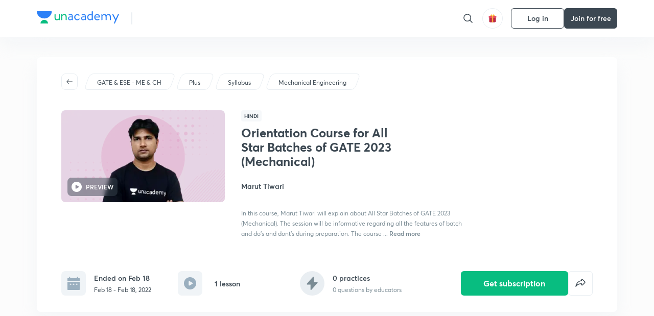

--- FILE ---
content_type: application/javascript
request_url: https://static.uacdn.net/production/_next/static/chunks/33913.69e9c68f5bff4235.js
body_size: 123
content:
"use strict";(self.webpackChunk_N_E=self.webpackChunk_N_E||[]).push([[33913],{33913:function(n,e,t){t.d(e,{Z:function(){return r}});var u=t(19013),c=t(13882);function r(n){return(0,c.Z)(1,arguments),(0,u.Z)(n).getTime()<Date.now()}}}]);
//# sourceMappingURL=33913.69e9c68f5bff4235.js.map

--- FILE ---
content_type: application/javascript
request_url: https://static.uacdn.net/production/_next/static/chunks/2218.cc966c68ac0bcaf6.js
body_size: 5361
content:
"use strict";(self.webpackChunk_N_E=self.webpackChunk_N_E||[]).push([[2218],{2218:function(e,t,l){l.r(t);var o=l(35944),i=l(16829),r=l(45697),n=l.n(r),a=l(67294),d=l(23430),s=l(89048),c=l(59965),u=l(65179),p=l(32903),h=l(21766),v=l(20274),g=l(85032),m=l(57444),b=l(75030),f=l(16141),C=l(32629),Z=l(11163),y=l(59937),_=l(67366),w=l(4093),S=l(46829),x=l(87976),P=l(43221),T=l(32057),A=l(71836),B=l(30570),k=l(604),I=l(94462),E=l(98446),G=l(91159),N=l(10558),H=l(13209),z=l(23353),j=l(36201),D=l(60463);let R=(0,i.default)(D.Z,{target:"e3nlqzr0",label:"SvgCourseThumbnail"})("width:272px;height:",e=>{let{$orientation:t}=e;return"horizontal"===t?"152px":"auto"},";",S.cy.uptoMobile,"{width:100%;border-radius:0;}"),L=(0,i.default)(d.Z,{target:"e3nlqzr1",label:"CourseThumbnail"})("width:272px;height:",e=>{let{orientation:t}=e;return"horizontal"===t&&"152px"},";",S.cy.uptoMobile,"{width:100%;border-radius:0;}"),q=(0,i.default)(H.W2,{target:"e3nlqzr2",label:"CardContainer"})("display:flex;flex:1;overflow:hidden;height:100%;flex-direction:",e=>{let{orientation:t}=e;return"horizontal"===t?"row":"column"},";@media only screen and (max-width:47.95em){flex:auto;box-shadow:",(0,I.Z)({blur:S.t8.SPACING_4B}),";}"),M=(0,i.default)(j.Z,{target:"e3nlqzr3",label:"PlaceholderThumbnail"})("height:100%;width:100%;transform:scale(1.02);background-color:var(--color-divider);object-fit:cover;@media only screen and (max-width:47.95em){transform:scale(1);}"),X=(0,i.default)("div",{target:"e3nlqzr4",label:"DefaultThumbnail"})("position:relative;overflow:hidden;border-radius:",S.t8.SPACING_2B,";"),O=(0,i.default)(u.Z,{target:"e3nlqzr5",label:"ProgressTag"})("background-color:var(--color-i-black);color:var(--color-i-white);margin-right:",S.t8.SPACING_2B,";"),V=(0,i.default)(H.w5,{target:"e3nlqzr6",label:"Tag"})("position:static;"),Y=(0,i.default)(c.Z,{target:"e3nlqzr7",label:"StyledProgressbar"})("&.MuiLinearProgress-root{height:",S.t8.SPACING_6,";border-radius:",S.t8.SPACING_2B,";border-top-left-radius:0;}"),U=(0,i.default)(Y,{target:"e3nlqzr8",label:"CourseProgressbar"})("position:absolute;left:0px;bottom:0px;"),K=(0,i.default)("div",{target:"e3nlqzr9",label:"TagsWrapper"})("position:absolute;left:",S.t8.SPACING_4B,";bottom:",S.t8.SPACING_14,";"),W=(e,t)=>{var l,o;let i=(null==e?void 0:null===(l=e[0])||void 0===l?void 0:l.name)||(null==e?void 0:null===(o=e[0])||void 0===o?void 0:o.title)||"";return t&&t.uid&&(i=t.name),i},$=e=>{var t;let{gridColumn:l,orientation:i,className:r,course:n,toggleEnroll:d,cardType:c,topic:u,type:I,imageBorderRadius:j,showProgress:D,dataAnalytics:Y,index:$,label:Q,lastPrimarySource:F,searchData:J,disabledTopicGroup:ee,hideLessonCount:et,onCardClick:el}=e,{authors:eo}=n,ei=n.courseType===A.h7.TESTSERIES,er=(null==n?void 0:n.goalUid)||(null==n?void 0:null===(t=n.goal)||void 0===t?void 0:t.uid),{pathname:en}=(0,Z.useRouter)(),ea=(0,f.Z)(er),ed=(0,x.Z)((0,G.aA)(er)),es=n.isEnrolled||!1,ec=en.includes("enrolled")&&ei&&!n.isPartOfBatch,eu=(0,x.Z)(P.M7),ep=(0,_.Z)({goalUID:er}),eh=(0,w.Z)({course:n}),{topicGroups:ev}=n,eg=W(ev,u),{color:em}=(0,k.Z)(eg),eb=(0,x.Z)(P.Up),ef=n.coverPhotoV1||n.coverPhoto||n.thumbnail||(0,b.mI)(n),eC=(0,E.Z)(er),eZ=(0,a.useMemo)(()=>{let e=null;return e=ed?ec&&es?h.Z:!es&&ec?p.Z:v.Z:ea?es?h.Z:p.Z:v.Z,(0,o.tZ)(e,{size:S.t8.SPACING_5B})},[es,ea,ed,ec]);if(!n)return null;let{isLive:ey,isOngoing:e_}=n,ew=(null==n?void 0:n.nextSession)||{},{isOffline:eS=!1,isLiveStreamingEnabled:ex=!0}=(null==ew?void 0:ew.properties)||{},eP=eS&&!ex,eT=e=>{e.stopPropagation(),e.preventDefault(),d(n.uid,es,{...ep,...eh},eC)},eA=()=>{var e;let t=eu&&ea&&n.itemCount>0&&D,l=e_&&!ey&&(0,m.KC)(new Date(null===(e=n.nextTrack)||void 0===e?void 0:e.liveAtString),new Date),i=!n.showAsLesson&&!n.isSpecial&&(n.forPlus||"syllabus"===I)&&!!d;return(0,o.BX)(o.HY,{children:[i&&(0,o.tZ)(H.a0,{onClick:ea||ed&&ec?eT:void 0,iconProps:{hovDisabled:!0},isEnrolled:es,disableHover:!ea,dataAnalytics:"".concat(Y,"-courseEnroll"),children:eZ}),!t&&l&&n.nextTrack.liveAtString&&(0,o.tZ)(H.w5,{type:"filled",children:(0,m.hK)(n.nextTrack.liveAtString)}),!t&&ey&&(0,o.tZ)(H.w5,{type:"live",$isStreamingDisabled:eP,children:eP?(0,o.BX)(o.HY,{children:[(0,o.tZ)(g.Z,{height:16,width:16})," Live at Centre"]}):"Live"}),t&&(0,o.BX)(o.HY,{children:[(0,o.tZ)(U,{width:"100%",value:n.lessonsCompleted/n.itemCount*100,backgroundColor:"var(--color-overlay)",overlayColor:"var(--color-i-green)"}),(0,o.BX)(K,{children:[(0,o.tZ)(O,{type:"filled",children:"".concat(n.lessonsCompleted," / ").concat(n.itemCount," COMPLETED")}),l&&n.nextTrack.liveAtString&&(0,o.tZ)(V,{type:"filled",children:(0,m.hK)(n.nextTrack.liveAtString)}),ey&&(0,o.tZ)(V,{type:"live",children:"Live"})]})]})]})},eB=()=>{let e=n||{},t=e.uid||"";if(n.showAsLesson&&y.EX.track("Lesson Viewed",{last_primary_source:F,last_primary_source_section:Q}),"search"===I){let l={...J};delete l.query;let o=l.position?l.position:"See all";y.EX.track(B.dW7,{...ep,sub_position:$+1,is_object_plus:e.forPlus,is_object_special:e.isSpecial,educator_uid:(0,T.$V)(eo),educator_username:(0,T.$V)(eo,"username"),educator_name:(0,T.$V)(eo,"name"),last_primary_source:B.jDH,last_primary_source_section:"Courses",search_section:"Global",current_screen:"Courses",eventName:B.dW7,eventType:"click",version:2,objectID:"".concat(J.object_type,":").concat(t),userToken:eb,...l,position:o},A.xK.WITHOUT_CATEGORY),(0,N.a)({...J,entity_id:"".concat(J.object_type,":").concat(t),goal_uid:er})}let i={index:$,"Last Primary Source":F};i["Last Primary Source Section"]=Q||C.Z.getItem("lpss"),"lesson page"===F&&y.EX.track(n.isSpecial?"CLX Lesson View":"Course Viewed",{last_primary_source:F,last_primary_source_section:Q,course_uid:n.uid,course_title:n.name,start_date:n.startsAt,end_date:n.endsAt,educator_uid:(0,T.nt)(n.authors,"uid",",",","),educator_username:(0,T.nt)(n.authors,"username",",",","),is_offline_course:(null==e?void 0:e.courseType)===A.h7.HYBRID_COURSE,...ep}),Q?C.Z.setItem("lpss",Q):C.Z.deleteItem("lpss"),el()};return(0,o.BX)(q,{className:r,gridColumn:l,orientation:i,children:[(0,o.tZ)(s.Z,{href:(0,b.bc)(n),as:(0,b.Rg)(n),onClick:eB,className:"card-link",children:(0,o.tZ)(o.HY,{children:ef?(0,o.tZ)(L,{width:272,height:152,layout:"intrinsic",alt:n.newThumbnail?"new-thumbnail":"thumbnail",imgUrl:ef,orientation:i,borderRadius:j,"data-analytics":"".concat(Y,"-courseCard"),children:(0,o.tZ)(eA,{})}):(0,o.BX)(R,{as:X,$orientation:i,children:[(0,o.tZ)(M,{color:em}),(0,o.tZ)(eA,{})]})})}),(0,o.tZ)(z.Z,{handleAnalytics:eB,orientation:i,course:n,cardType:c,topic:u,searchData:J,type:I,disabledTopicGroup:ee,hideLessonCount:et})]})};t.default=$,$.propTypes={gridColumn:n().string,className:n().string,orientation:n().oneOf(["horizontal","vertical"]),course:n().objectOf(n().unknown).isRequired,toggleEnroll:n().func.isRequired,cardType:n().string,topic:n().objectOf(n().unknown),type:n().string,imageBorderRadius:n().string,showProgress:n().bool,dataAnalytics:n().string,index:n().number.isRequired,label:n().string,lastPrimarySource:n().string,searchData:n().objectOf(n().unknown),disabledTopicGroup:n().bool,isEnrolled:n().bool,hideLessonCount:n().bool,onCardClick:n().func},$.defaultProps={gridColumn:"span 6",className:"",orientation:"vertical",cardType:"all_cards",topic:{},type:"",imageBorderRadius:"0px",showProgress:!1,dataAnalytics:"",lastPrimarySource:"",label:"",searchData:{},disabledTopicGroup:!1,isEnrolled:!1,hideLessonCount:!1,onCardClick:()=>{}}},23353:function(e,t,l){var o=l(35944),i=l(45697),r=l.n(i),n=l(16829),a=l(98473),d=l(70426),s=l(40133),c=l(65179),u=l(89048),p=l(57444),h=l(75030),v=l(21943),g=l(46829),m=l(50629),b=l(604),f=l(19820),C=l(69818),Z=l(83622),y=l(32057),_=l(92221);let w=(0,n.default)("div",{target:"ebj1ggr0",label:"Wrapper"})("display:flex;flex:1;flex-direction:column;justify-content:space-between;background-color:var(--color-base-1);text-align:left;padding:",g.t8.SPACING_4B," ",e=>{let{orientation:t}=e;return"horizontal"===t?g.t8.SPACING_6B:g.t8.SPACING_4B},";"),S=(0,n.default)(c.Z,{target:"ebj1ggr1",label:"TopicGroupTag"})("text-overflow:ellipsis;white-space:nowrap;overflow:hidden;padding:0;width:100%;max-width:none;color:",e=>{let{color:t}=e;return t},";@media only screen and (max-width:47.95em){font-size:10px;}"),x=(0,n.default)("div",{target:"ebj1ggr2",label:"BreadCrumbs"})("padding-bottom:",g.t8.SPACING_2B,";display:grid;grid-template-columns:max-content 1fr;grid-column-gap:",g.t8.SPACING_2B,";align-items:center;@media only screen and (max-width:47.95em){padding-bottom:4px;}"),P=(0,n.default)(s.Z,{target:"ebj1ggr3",label:"CourseTitle"})("padding-bottom:",g.t8.SPACING_1B,";color:var(--color-text-primary);@media only screen and (max-width:47.95em){padding-bottom:0;font-size:16px;}"),T=(0,n.default)(d.Z,{target:"ebj1ggr4",label:"CourseInfo"})("padding-top:",g.t8.SPACING_1B,";padding-bottom:",g.t8.SPACING_1B,";@media only screen and (max-width:47.95em){padding-bottom:0;margin-bottom:",g.t8.SPACING_4B,";}"),A=(0,n.default)(d.Z,{target:"ebj1ggr5",label:"EducatorName"})("padding-top:",g.t8.SPACING_2B,";color:var(--color-text-primary);"),B=e=>e?(0,p.hK)(e):"",k=function(){var e,t,l,o,i;let r=arguments.length>0&&void 0!==arguments[0]?arguments[0]:{},{author:n,authors:a}=r,d=(null==a?void 0:null===(e=a[0])||void 0===e?void 0:null===(t=e.user)||void 0===t?void 0:t.relative_link)||(null==n?void 0:n.relativeLink);!d&&((null==a?void 0:null===(l=a[0])||void 0===l?void 0:l.username)||(null==n?void 0:n.username))&&(d="/@".concat((null==a?void 0:null===(o=a[0])||void 0===o?void 0:o.username)||(null==n?void 0:n.username)));let s=(null==a?void 0:null===(i=a[0])||void 0===i?void 0:i.name)||(0,Z.O)(n);return{authorID:d,authorName:s}},I=e=>{var t,l,i,r,n,d,s;let{orientation:g,course:Z,showScheduleInfo:I,cardType:E,topic:G,handleAnalytics:N,disabledTopicGroup:H,hideLessonCount:z}=e,j=(0,m.dD)(),D=(0,C.ZP)((0,f.vf)(null===(t=Z.goal)||void 0===t?void 0:t.uid));if(!Z)return null;let{language:R,name:L,topicGroups:q,topic:M,showAsLesson:X,nextTrack:O,programme:V,isSpecial:Y}=Z,{authorID:U,authorName:K}=k(Z),W=(0,_.a5)(V)||(0,_.a5)(Z),$=W&&!Y,Q=(0,_.zf)(z,Z),F=Z.authors&&(0,v.HQ)(Z.authors[0]),J={uid:null==q?void 0:null===(l=q[0])||void 0===l?void 0:l.uid,name:(null==q?void 0:null===(i=q[0])||void 0===i?void 0:i.name)||(null==q?void 0:null===(r=q[0])||void 0===r?void 0:r.title)||M||""},ee=X?O.name:L;G&&G.uid&&(J={uid:G.uid,name:G.name||M});let{color:et}=(0,b.Z)(J.name),el=e=>{j&&e.preventDefault()},eo=()=>{N()};return(0,o.BX)(w,{orientation:g,children:[(0,o.BX)("div",{children:[F?null:(0,o.BX)(x,{children:[R&&""!==R?(0,o.tZ)(c.Z,{type:"hollow",children:R}):null,(null==J?void 0:J.uid)||(null==J?void 0:J.name)?(0,o.tZ)(o.HY,{children:H?(0,o.tZ)(S,{type:"transparent",color:et,children:J.name}):(0,o.tZ)(u.Z,{href:"/goal/[goalSlug]/[goalUID]/topic/[topicUid]",as:"/goal/".concat((null===(n=Z.goal)||void 0===n?void 0:n.goalSlug)||(null===(d=Z.goal)||void 0===d?void 0:d.slug),"/").concat(null===(s=Z.goal)||void 0===s?void 0:s.uid,"/topic/").concat(J.uid),anchorStyle:"display: inline-block;min-width: 0;line-height: 1;",onClick:el,children:(0,o.tZ)(S,{type:"transparent",color:et,children:J.name})})}):null]}),(0,o.tZ)(u.Z,{href:(0,h.bc)(Z),as:(0,h.Rg)(Z),onClick:eo,children:(0,o.tZ)(P,{lineClamp:2,as:"h4","data-testid":"course-tile-plus-card",children:ee})}),I&&(0,o.tZ)(o.HY,{children:Q?(0,o.BX)(T,{color:"var(--color-text-secondary)","data-testid":"course-info",children:["all_cards"===E&&Q,"previouslyEnrolled"===E&&(()=>{var e;let{isOngoing:t,isCompleted:l,isUpcoming:o,isLive:i,itemCount:r}=Z;if($)return"".concat((0,y._6)(r,"session"));let n=O.liveAtString||(null==O?void 0:null===(e=O.properties)||void 0===e?void 0:e.liveAt),a=new Date(n);if(i)return"Started at ".concat(B(n));if(t){let d=(0,p.KC)(a,new Date);return d?"Today, ".concat(B(n)):"".concat((0,p.xE)(n)," ").concat(B(n))}if(o){let{startsAt:s}=Z;return"Starts on ".concat((0,p.xE)(s)," ")}if(l){let{endsAt:c}=Z;return"Ended on ".concat((0,p.xE)(c)," ")}})()]}):null})]}),(0,o.tZ)(a.Z,{}),!D&&U?(0,o.tZ)(u.Z,{href:"/[authorID]",as:U,children:(0,o.tZ)(A,{as:"h4","data-testid":"educator-name",children:K})}):(0,o.tZ)(A,{as:"h4",children:K})]})};t.Z=I,I.propTypes={orientation:r().string.isRequired,course:r().objectOf(r().unknown).isRequired,showScheduleInfo:r().bool,cardType:r().string,topic:r().objectOf(r().unknown),handleAnalytics:r().func,disabledTopicGroup:r().bool,hideLessonCount:r().bool},I.defaultProps={showScheduleInfo:!0,cardType:"all_cards",topic:{},handleAnalytics:()=>{},disabledTopicGroup:!1,hideLessonCount:!1}},20274:function(e,t,l){var o=l(35944),i=l(45896);let r=e=>(0,o.tZ)(i.Z,{...e,path:"M61.667 27.233h-5.567v-3.333c0-8.892-7.208-16.1-16.1-16.1s-16.1 7.208-16.1 16.1v0 3.333h-5.567c-1.373 0.019-2.481 1.127-2.5 2.498v36.668c0 1.381 1.119 2.5 2.5 2.5v0h43.333c1.381 0 2.5-1.119 2.5-2.5v0-36.667c-0.019-1.373-1.127-2.481-2.498-2.5h-0.002zM28.9 23.9c0-6.13 4.97-11.1 11.1-11.1s11.1 4.97 11.1 11.1v0 3.333h-22.2zM40 54.7c-3.222 0-5.833-2.612-5.833-5.833s2.612-5.833 5.833-5.833c3.222 0 5.833 2.612 5.833 5.833v0c0 3.222-2.612 5.833-5.833 5.833v0z"});t.Z=r},85032:function(e,t,l){var o=l(35944),i=l(45896);let r=e=>{let{height:t=24,width:l=24}=e;return(0,o.BX)(i.Z,{width:l,height:t,viewBox:"0 0 16 16",children:[(0,o.tZ)("path",{fillRule:"evenodd",clipRule:"evenodd",d:"M1.33301 3.33329C1.33301 2.9651 1.63148 2.66663 1.99967 2.66663H8.66634C9.03453 2.66663 9.33301 2.9651 9.33301 3.33329V13.3333H1.99967C1.63148 13.3333 1.33301 13.0348 1.33301 12.6666V3.33329ZM3.33309 6.99997C3.33309 6.63178 3.63157 6.3333 3.99976 6.3333H6.66642C7.03461 6.3333 7.33309 6.63178 7.33309 6.99997C7.33309 7.36816 7.03461 7.66664 6.66642 7.66664H3.99976C3.63157 7.66664 3.33309 7.36816 3.33309 6.99997ZM3.99976 8.3333C3.63157 8.3333 3.33309 8.63178 3.33309 8.99997C3.33309 9.36816 3.63157 9.66664 3.99976 9.66664H6.66642C7.03461 9.66664 7.33309 9.36816 7.33309 8.99997C7.33309 8.63178 7.03461 8.3333 6.66642 8.3333H3.99976Z",fill:"#EB5757"}),(0,o.tZ)("path",{fillRule:"evenodd",clipRule:"evenodd",d:"M9.33301 6.66663H13.9997C14.3679 6.66663 14.6663 6.9651 14.6663 7.33329V12.6666C14.6663 13.0348 14.3679 13.3333 13.9997 13.3333H9.33301V6.66663ZM10.9998 8.99997C10.9998 8.63178 11.2982 8.3333 11.6664 8.3333H12.3331C12.7013 8.3333 12.9998 8.63178 12.9998 8.99997C12.9998 9.36816 12.7013 9.66664 12.3331 9.66664H11.6664C11.2982 9.66664 10.9998 9.36816 10.9998 8.99997ZM11.6664 10.3333C11.2982 10.3333 10.9998 10.6318 10.9998 11C10.9998 11.3682 11.2982 11.6666 11.6664 11.6666H12.3331C12.7013 11.6666 12.9998 11.3682 12.9998 11C12.9998 10.6318 12.7013 10.3333 12.3331 10.3333H11.6664Z",fill:"#EB5757"})]})};r.propTypes=i.Z.proptypes,r.defaultProps=i.Z.defaultProps,t.Z=r}}]);
//# sourceMappingURL=2218.cc966c68ac0bcaf6.js.map